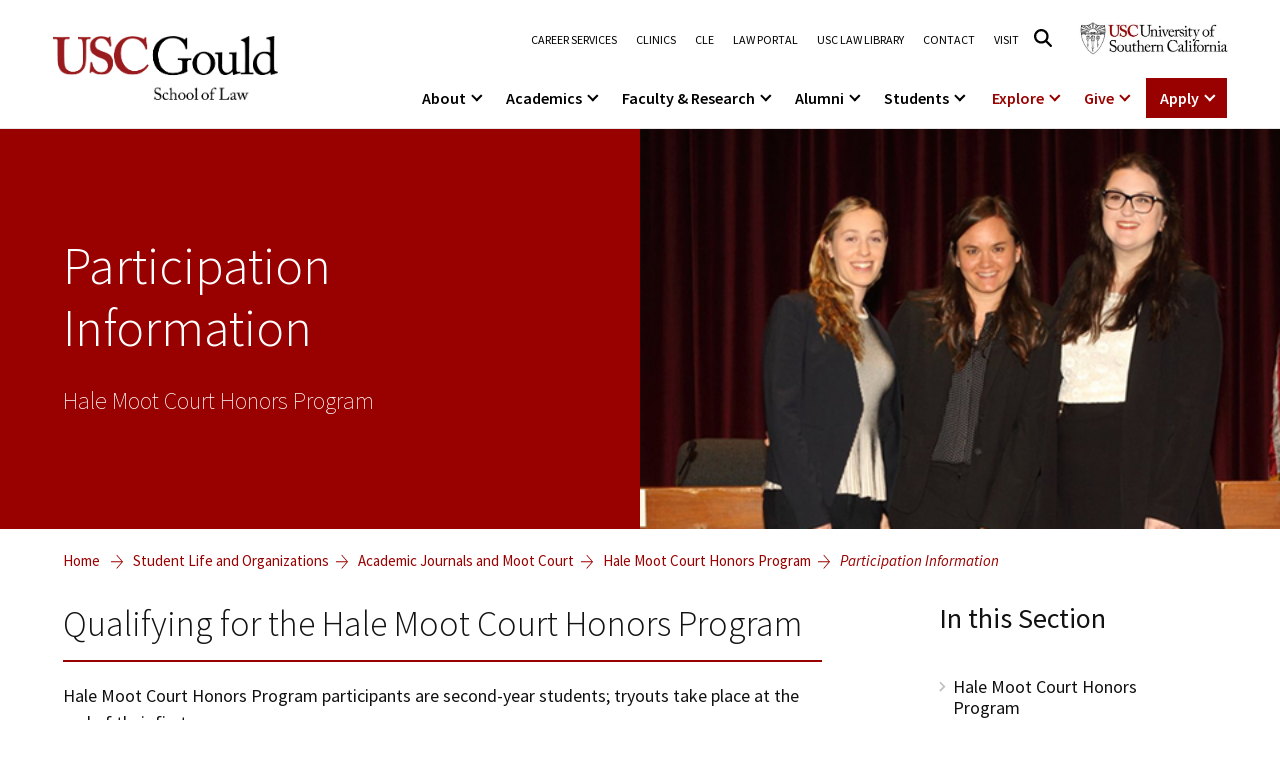

--- FILE ---
content_type: text/css
request_url: https://gould.usc.edu/wp-content/themes/usc/style.css?ver=202618
body_size: 987
content:
/*!
Theme Name: Usc
Theme URI: http://ashrafuloli.com/
Author: Ashraful Oli
Author URI: http://ashrafuloli.com/
Description: Honey Bee Health Coalition Custom WordPress Theme.
Version: 1.0.0
License: GNU General Public License v2 or later
License URI: LICENSE
Text Domain: usc
Tags: custom-background, custom-logo, custom-menu, featured-images, threaded-comments, translation-ready

This theme, like WordPress, is licensed under the GPL.
Use it to make something cool, have fun, and share what you've learned with others.

Honey Bee Health Coalition is based on Underscores https://underscores.me/, (C) 2012-2017 Automatic, Inc.
Underscores is distributed under the terms of the GNU GPL v2 or later.

Normalizing styles have been helped along thanks to the fine work of
Nicolas Gallagher and Jonathan muslim-invest-page-content Neal https://necolas.github.io/normalize.css/
*/

/* Here Custom CSS. */


.widget_nav_menu .menu {
    list-style: none;
    margin: 0;
    padding: 0;
}

.widget_nav_menu .menu li {
    /*border-bottom: 1px solid #D6D6D6;*/
	
	


}

.widget_nav_menu .menu li a {
    font-weight: 400;
    font-size: 18px;
    line-height: 22px;
    color: #ffffff;
    padding: 10px 0;
    display: block;
}

.mega-sub-menu .textwidget h2 {
    font-weight: 400;
    font-size: 64px;
    line-height: 64px;
    color: #990000;
    margin-bottom: 30px;
}

ul.mega-sub-menu .widget_media_image img {
    width: 100%;
    height: 100%;
    object-fit: cover;
    object-position: center center;
}


.mega-mega-about-menu .mega-menu-columns-4-of-6 {
    padding: 30px 40px !important;
	


	
	
}

.mega-menu-grid > .mega-sub-menu {
    /*margin-top: 20px !important;*/
}

.mega-toggle-on .mega-menu-link {
    overflow: visible !important;
}

.mega-toggle-on .mega-menu-link::after {
    content: "";
    border-left: 10px solid transparent;
    border-right: 10px solid transparent;
    border-bottom: 10px solid white;
    display: block !important;
    background: none !important;
    position: absolute;
    left: 16px;
    bottom: -20px;
    z-index: 9;
    transition: all 0.3s ease-in-out 0.5s;
}


.mega-mega-about-menu .mega-menu-columns-6-of-6 {
    padding: 30px 40px !important;
}

.menu-col-2 .widget_nav_menu .menu {
    display: grid;
    grid-template-columns: 1fr 1fr;
    gap: 0 40px;
}


@media (min-width: 992px) and (max-width: 1199px) {
    .menu-col-2 .widget_nav_menu .menu {
        grid-template-columns: 1fr;
        gap: 0;
		
	}
	#mega-menu-wrap-main-menu #mega-menu-main-menu li.mega-menu-megamenu > ul.mega-sub-menu > li.mega-menu-row > ul.mega-sub-menu > li.mega-menu-column{
		
	width:50% !important;
		clear:none !important; 
		
    }

    .mega-mega-about-menu .mega-menu-columns-6-of-6 {
        padding: 0 !important;
    }

    .mega-sub-menu .textwidget h2 {
        font-size: 30px;
        line-height: 55px;
        margin-bottom: 0;
    }

    .mega-menu-grid > .mega-sub-menu {
        margin-top: 0 !important;
        padding: 0 !important;
    }

    .mega-mega-about-menu .mega-menu-columns-4-of-6 {
        padding: 0 !important;
    }

    .mega-menu-link {
        padding-left: 0 !important;
        padding-right: 0 !important;
    }
}

@media (min-width: 768px) and (max-width: 991px) {
    .menu-col-2 .widget_nav_menu .menu {
        grid-template-columns: 1fr;
        gap: 0;
    }

    .mega-mega-about-menu .mega-menu-columns-6-of-6 {
        padding: 0 !important;
    }

    .mega-sub-menu .textwidget h2 {
        font-size: 30px;
        line-height: 55px;
        margin-bottom: 0;
    }

    .mega-menu-grid > .mega-sub-menu {
        /*margin-top: 0 !important;
        padding: 0 !important;*/
    }

    .mega-mega-about-menu .mega-menu-columns-4-of-6 {
        padding: 0 !important;
    }

    .mega-menu-link {
        padding-left: 0 !important;
        padding-right: 0 !important;
    }
}

@media (max-width: 767px) {
    .menu-col-2 .widget_nav_menu .menu {
        grid-template-columns: 1fr;
        gap: 0;
    }

    .mega-mega-about-menu .mega-menu-columns-6-of-6 {
        padding: 0 !important;
    }

    .mega-sub-menu .textwidget h2 {
        font-size: 30px;
        line-height: 55px;
        margin-bottom: 0;
    }

    .mega-menu-grid > .mega-sub-menu {
        /*margin-top: 0 !important;
        padding: 0 !important;*/
    }

    .mega-mega-about-menu .mega-menu-columns-4-of-6 {
        padding: 0 !important;
    }

    .mega-menu-link {
        padding-left: 0 !important;
        padding-right: 0 !important;
    }
}



--- FILE ---
content_type: text/css
request_url: https://gould.usc.edu/wp-content/uploads/elementor/css/post-27545.css?ver=202618
body_size: 80
content:
.elementor-27545 .elementor-element.elementor-element-e77ac37{transition:background 0.3s, border 0.3s, border-radius 0.3s, box-shadow 0.3s;}.elementor-27545 .elementor-element.elementor-element-e77ac37 > .elementor-background-overlay{transition:background 0.3s, border-radius 0.3s, opacity 0.3s;}.elementor-27545 .elementor-element.elementor-element-840b9f6{transition:background 0.3s, border 0.3s, border-radius 0.3s, box-shadow 0.3s;}.elementor-27545 .elementor-element.elementor-element-840b9f6 > .elementor-background-overlay{transition:background 0.3s, border-radius 0.3s, opacity 0.3s;}.elementor-27545 .elementor-element.elementor-element-75703d0{transition:background 0.3s, border 0.3s, border-radius 0.3s, box-shadow 0.3s;}.elementor-27545 .elementor-element.elementor-element-75703d0 > .elementor-background-overlay{transition:background 0.3s, border-radius 0.3s, opacity 0.3s;}@media(min-width:768px){.elementor-27545 .elementor-element.elementor-element-9323e54{width:25%;}.elementor-27545 .elementor-element.elementor-element-0bce9a5{width:74.665%;}}@media(max-width:1024px) and (min-width:768px){.elementor-27545 .elementor-element.elementor-element-9323e54{width:100%;}.elementor-27545 .elementor-element.elementor-element-0bce9a5{width:100%;}}

--- FILE ---
content_type: text/javascript
request_url: https://gould.usc.edu/wp-content/themes/usc/assets/js/script.js?ver=202618
body_size: 264
content:
(function ($) {

    'use strict';


    $('.menu-bar').on('click', function (e) {
        e.preventDefault();
        $(this).toggleClass("active");
        $(".mobile-menu-area").slideToggle();
    });

    $('.search-btn').on('click', function (e) {
        e.preventDefault();
        $(".mobile-search-from-wrap").slideToggle();
    });

    $('.search-btn > a').on('click', function (e) {
        e.preventDefault();
        $(".search_wrapper").addClass("active");
    });

    $('.search-close').on('click', function (e) {
        e.preventDefault();
        $(".search_wrapper").removeClass("active");
    });


    /*-------------------------------------------
        Sticky Header
    --------------------------------------------- */

    let win = $(window);
    let sticky_id = $(".header-area");
    win.on('scroll', function () {
        let scroll = win.scrollTop();
        if (scroll < 245) {
            sticky_id.removeClass("sticky-header");
        } else {
            sticky_id.addClass("sticky-header");
        }
    });

    /*------------------------------------
        Data-Background
    --------------------------------------*/
    $("[data-background]").each(function () {
        $(this).css("background-image", "url(" + $(this).attr("data-background") + ")")
    });

    $("[data-bg-color]").each(function () {
        $(this).css("background", $(this).attr("data-bg-color"))
    });


})(jQuery);
